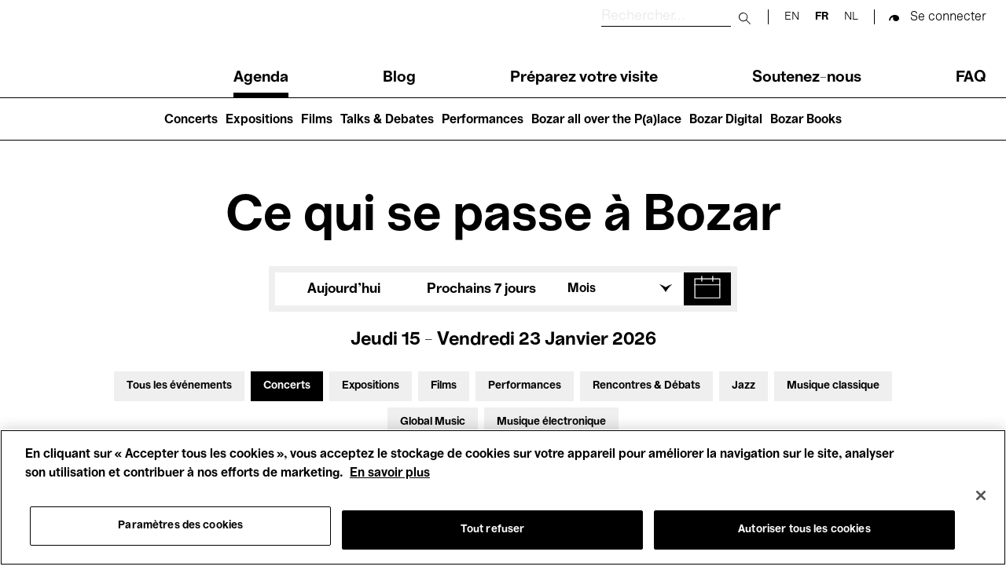

--- FILE ---
content_type: image/svg+xml
request_url: https://www.bozar.be/themes/custom/bozar/dist/7c5ed147999e734ba4fd54ebfa1ab9ca.svg
body_size: -322
content:
<svg version="1.1" xmlns="http://www.w3.org/2000/svg" width="15.9px" height="10.3px" viewBox="0 0 15.9 10.3">
  <path d="M7.9,10.3C5.9,6.5,3.2,3,0,0.2V0c2.8,0.9,5.5,2.2,8,3.9c2.4-1.7,5.1-3,8-3.9v0.2C12.7,3,10,6.5,8,10.3H7.9z"/>
</svg>
